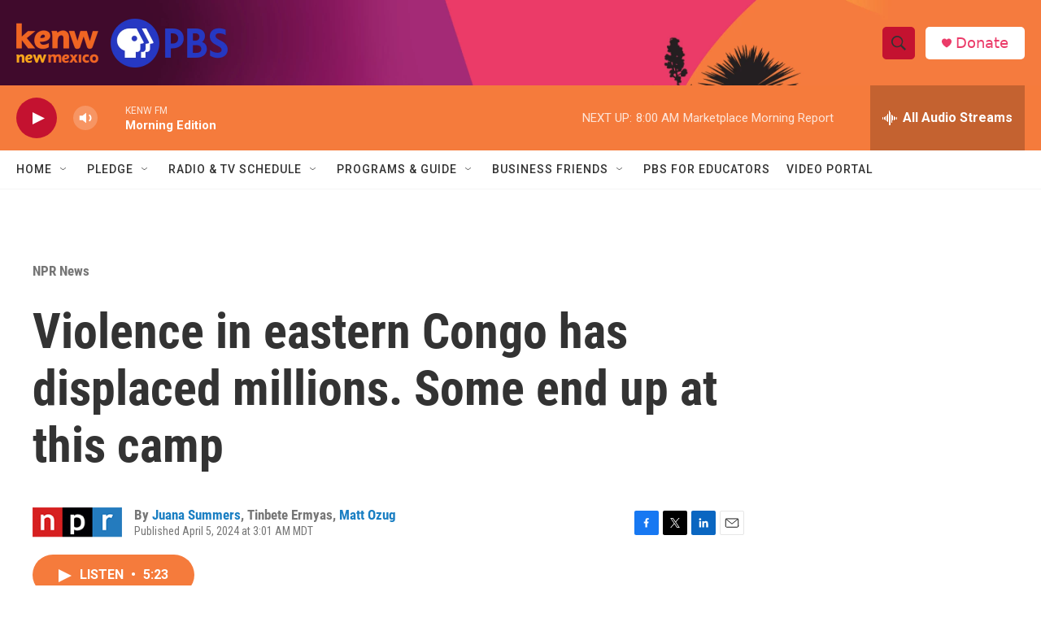

--- FILE ---
content_type: text/html; charset=utf-8
request_url: https://www.google.com/recaptcha/api2/aframe
body_size: 267
content:
<!DOCTYPE HTML><html><head><meta http-equiv="content-type" content="text/html; charset=UTF-8"></head><body><script nonce="D8w2u-fXQewBSethj5BwKA">/** Anti-fraud and anti-abuse applications only. See google.com/recaptcha */ try{var clients={'sodar':'https://pagead2.googlesyndication.com/pagead/sodar?'};window.addEventListener("message",function(a){try{if(a.source===window.parent){var b=JSON.parse(a.data);var c=clients[b['id']];if(c){var d=document.createElement('img');d.src=c+b['params']+'&rc='+(localStorage.getItem("rc::a")?sessionStorage.getItem("rc::b"):"");window.document.body.appendChild(d);sessionStorage.setItem("rc::e",parseInt(sessionStorage.getItem("rc::e")||0)+1);localStorage.setItem("rc::h",'1770123114581');}}}catch(b){}});window.parent.postMessage("_grecaptcha_ready", "*");}catch(b){}</script></body></html>